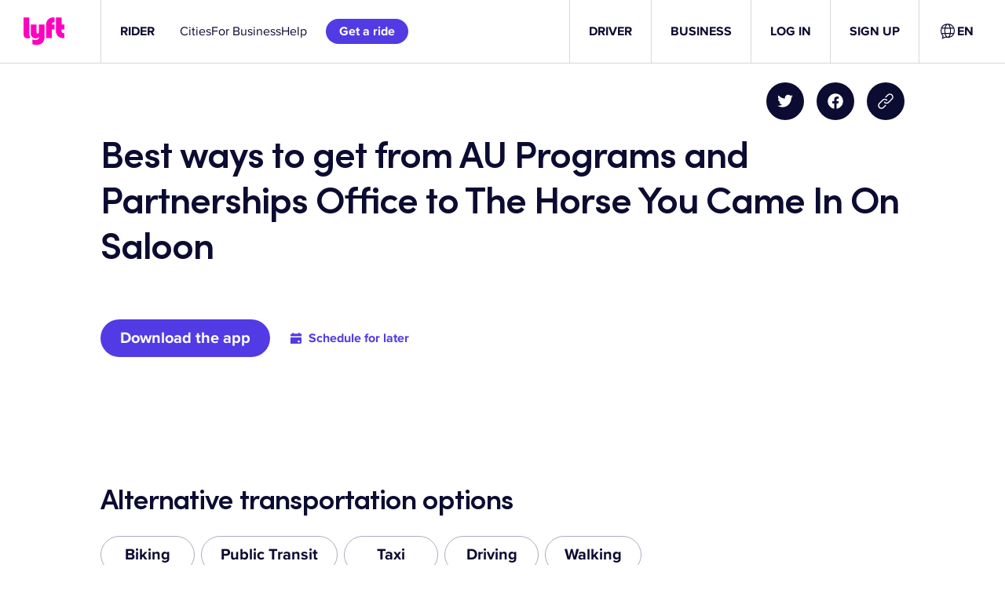

--- FILE ---
content_type: text/css
request_url: https://tags.srv.stackadapt.com/sa.css
body_size: -11
content:
:root {
    --sa-uid: '0-aee97029-5787-5738-7edd-f0b4186bc996';
}